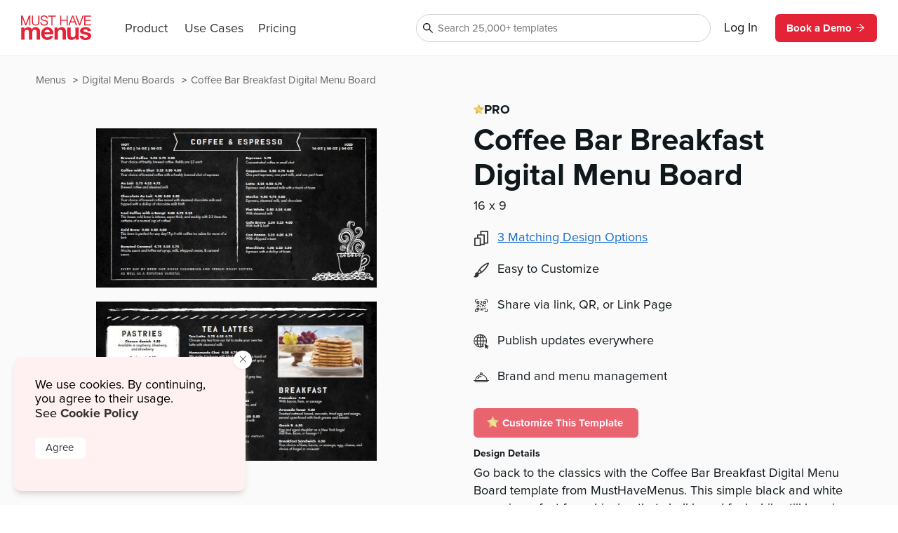

--- FILE ---
content_type: text/html
request_url: https://www.musthavemenus.com/digital-menu-board-template/coffee-bar-breakfast-digital-menu-board.html
body_size: 10855
content:
<!DOCTYPE html>
<html lang="en" class="tk-proxima-nova">
<head>
	<meta charset="UTF-8">
	<meta name="viewport" content="width=device-width">
	<link rel="icon" type="image/png" href="/favicon-16x16.png" sizes="16x16">
	<link rel="icon" type="image/png" href="/favicon-32x32.png" sizes="32x32">
	<link rel="icon" type="image/png" href="/favicon-96x96.png" sizes="96x96">
	<link rel="icon" type="image/png" href="/favicon-160x160.png" sizes="160x160">

	<link rel="preconnect" href="https://www.mhme.nu">

	<meta name="generator" content="Astro v2.10.15">
	<meta name="description" content="Design a one-of-a-kind digital menu using the Coffee Bar Breakfast Digital Menu Board template. Design, edit, and share with MustHaveMenus.
">
	<meta name="keywords">

	

	<title>Coffee Bar Breakfast Digital Menu Board</title>

	<!-- Intercom -->
	
	
	
	
<!-- End Intercom -->

	<!-- Google Tag Manager -->
	
	<!-- End Google Tag Manager -->

	<!-- Fullstory -->
	<script> window['_fs_host'] = 'fullstory.com'; window['_fs_script'] = 'edge.fullstory.com/s/fs.js'; window['_fs_org'] = 'o-23XANY-na1'; window['_fs_namespace'] = 'FS'; !function(m,n,e,t,l,o,g,y){var s,f,a=function(h){ return!(h in m)||(m.console&&m.console.log&&m.console.log('FullStory namespace conflict. Please set window["_fs_namespace"].'),!1)}(e) ;function p(b){var h,d=[];function j(){h&&(d.forEach((function(b){var d;try{d=b[h[0]]&&b[h[0]](h[1])}catch(h){return void(b[3]&&b[3](h))} d&&d.then?d.then(b[2],b[3]):b[2]&&b[2](d)})),d.length=0)}function r(b){return function(d){h||(h=[b,d],j())}}return b(r(0),r(1)),{ then:function(b,h){return p((function(r,i){d.push([b,h,r,i]),j()}))}}}a&&(g=m[e]=function(){var b=function(b,d,j,r){function i(i,c){ h(b,d,j,i,c,r)}r=r||2;var c,u=/Async$/;return u.test(b)?(b=b.replace(u,""),"function"==typeof Promise?new Promise(i):p(i)):h(b,d,j,c,c,r)} ;function h(h,d,j,r,i,c){return b._api?b._api(h,d,j,r,i,c):(b.q&&b.q.push([h,d,j,r,i,c]),null)}return b.q=[],b}(),y=function(b){function h(h){ "function"==typeof h[4]&&h[4](new Error(b))}var d=g.q;if(d){for(var j=0;j<d.length;j++)h(d[j]);d.length=0,d.push=h}},function(){ (o=n.createElement(t)).async=!0,o.crossOrigin="anonymous",o.src="https://"+l,o.onerror=function(){y("Error loading "+l)} ;var b=n.getElementsByTagName(t)[0];b&&b.parentNode?b.parentNode.insertBefore(o,b):n.head.appendChild(o)}(),function(){function b(){} function h(b,h,d){g(b,h,d,1)}function d(b,d,j){h("setProperties",{type:b,properties:d},j)}function j(b,h){d("user",b,h)}function r(b,h,d){j({ uid:b},d),h&&j(h,d)}g.identify=r,g.setUserVars=j,g.identifyAccount=b,g.clearUserCookie=b,g.setVars=d,g.event=function(b,d,j){h("trackEvent",{ name:b,properties:d},j)},g.anonymize=function(){r(!1)},g.shutdown=function(){h("shutdown")},g.restart=function(){h("restart")}, g.log=function(b,d){h("log",{level:b,msg:d})},g.consent=function(b){h("setIdentity",{consent:!arguments.length||b})}}(),s="fetch", f="XMLHttpRequest",g._w={},g._w[f]=m[f],g._w[s]=m[s],m[s]&&(m[s]=function(){return g._w[s].apply(this,arguments)}),g._v="2.0.0") }(window,document,window._fs_namespace,"script",window._fs_script); </script>
	<!-- /Fullstory -->

	<!-- Rewardful Code -->
	
	<script async src="https://r.wdfl.co/rw.js" data-rewardful="e9d4c9"></script>
	<!-- End Rewardful Code -->

	

	

	
<link rel="stylesheet" href="/_astro/_name_.d831f0dc.css" />
<link rel="stylesheet" href="/_astro/_name_.b90f1143.css" />
<link rel="stylesheet" href="/_astro/_name_.e100395e.css" />
<link rel="stylesheet" href="/_astro/AppHeader.13d3f613.css" />
<link rel="stylesheet" href="/_astro/CookieNotification.c36fd073.css" />
<link rel="stylesheet" href="/_astro/Button.fdf18af4.css" />
<link rel="stylesheet" href="/_astro/MatchingDesignModal.66779292.css" /><script type="module" src="/_astro/hoisted.9056a9d6.js"></script></head>

<body id="app">
	<!-- Google Tag Manager (noscript) -->
	<noscript><iframe src="https://www.googletagmanager.com/ns.html?id=GTM-5WNV48VJ" height="0" width="0" style="display:none;visibility:hidden"></iframe></noscript>
	<!-- End Google Tag Manager (noscript) -->
	<style>astro-island,astro-slot,astro-static-slot{display:contents}</style><script>(()=>{var e=async t=>{await(await t())()};(self.Astro||(self.Astro={})).only=e;window.dispatchEvent(new Event("astro:only"));})();;(()=>{var d;{let p={0:t=>u(t),1:t=>l(t),2:t=>new RegExp(t),3:t=>new Date(t),4:t=>new Map(l(t)),5:t=>new Set(l(t)),6:t=>BigInt(t),7:t=>new URL(t),8:t=>new Uint8Array(t),9:t=>new Uint16Array(t),10:t=>new Uint32Array(t)},h=t=>{let[e,n]=t;return e in p?p[e](n):void 0},l=t=>t.map(h),u=t=>typeof t!="object"||t===null?t:Object.fromEntries(Object.entries(t).map(([e,n])=>[e,h(n)]));customElements.get("astro-island")||customElements.define("astro-island",(d=class extends HTMLElement{constructor(){super(...arguments);this.hydrate=async()=>{var i;if(!this.hydrator||!this.isConnected)return;let e=(i=this.parentElement)==null?void 0:i.closest("astro-island[ssr]");if(e){e.addEventListener("astro:hydrate",this.hydrate,{once:!0});return}let n=this.querySelectorAll("astro-slot"),o={},a=this.querySelectorAll("template[data-astro-template]");for(let r of a){let s=r.closest(this.tagName);s!=null&&s.isSameNode(this)&&(o[r.getAttribute("data-astro-template")||"default"]=r.innerHTML,r.remove())}for(let r of n){let s=r.closest(this.tagName);s!=null&&s.isSameNode(this)&&(o[r.getAttribute("name")||"default"]=r.innerHTML)}let c;try{c=this.hasAttribute("props")?u(JSON.parse(this.getAttribute("props"))):{}}catch(r){let s=this.getAttribute("component-url")||"<unknown>",y=this.getAttribute("component-export");throw y&&(s+=` (export ${y})`),console.error(`[hydrate] Error parsing props for component ${s}`,this.getAttribute("props"),r),r}await this.hydrator(this)(this.Component,c,o,{client:this.getAttribute("client")}),this.removeAttribute("ssr"),this.dispatchEvent(new CustomEvent("astro:hydrate"))}}connectedCallback(){!this.hasAttribute("await-children")||this.firstChild?this.childrenConnectedCallback():new MutationObserver((e,n)=>{n.disconnect(),setTimeout(()=>this.childrenConnectedCallback(),0)}).observe(this,{childList:!0})}async childrenConnectedCallback(){let e=this.getAttribute("before-hydration-url");e&&await import(e),this.start()}start(){let e=JSON.parse(this.getAttribute("opts")),n=this.getAttribute("client");if(Astro[n]===void 0){window.addEventListener(`astro:${n}`,()=>this.start(),{once:!0});return}Astro[n](async()=>{let o=this.getAttribute("renderer-url"),[a,{default:c}]=await Promise.all([import(this.getAttribute("component-url")),o?import(o):()=>()=>{}]),i=this.getAttribute("component-export")||"default";if(!i.includes("."))this.Component=a[i];else{this.Component=a;for(let r of i.split("."))this.Component=this.Component[r]}return this.hydrator=c,this.hydrate},e,this)}attributeChangedCallback(){this.hydrate()}},d.observedAttributes=["props"],d))}})();</script><astro-island uid="ZPTBPT" component-url="/_astro/AppHeader.c058421e.js" component-export="default" renderer-url="/_astro/client.ee951810.js" props="{}" ssr="" client="only" opts="{&quot;name&quot;:&quot;AppHeader&quot;,&quot;value&quot;:&quot;solid-js&quot;}"></astro-island>
	
  <main>
    <section class="fluid longtail">

      <div class="popcorn-container">
  <div>
      <a href="/digital-menu-board-template/coffee-bar-breakfast-digital-menu-board.html">
        Coffee Bar Breakfast Digital Menu Board
      </a>
    </div><div>
      <a href="/category/digital-menu-boards.html">
        Digital Menu Boards
      </a>
    </div><div>
      <a href="/menu/browse.do">
        Menus
      </a>
    </div>
</div>

      <header>
        <div class="thumbs">
          <astro-island uid="Z22FqmS" component-url="/_astro/CustomizeTemplateThumbs.f2e74560.js" component-export="default" renderer-url="/_astro/client.ee951810.js" props="{&quot;design&quot;:[0,{&quot;id&quot;:[0,&quot;c1651d2c-48ce-432f-aa33-292fe9e32243&quot;],&quot;colors&quot;:[0,&quot;#FFFFFF,#009898,#000000,#231f20&quot;],&quot;created_date&quot;:[3,&quot;2022-01-17T11:01:27.000Z&quot;],&quot;description&quot;:[0,&quot;Go back to the classics with the Coffee Bar Breakfast Digital Menu Board template from MustHaveMenus. This simple black and white menu is perfect for achieving that chalkboard feel while still keeping things digital! With our intuitive drag-and-drop Menu Maker, adding imagery, changing fonts, inserting logos, switching colors, and more is quick and simple. Then download your menu and connect to your digital board for customers to see.&quot;],&quot;fonts&quot;:[0,&quot;node_family_mess_hall,node_family_function,node_family_florida&quot;],&quot;html&quot;:[0,&quot;&quot;],&quot;name&quot;:[0,&quot;Coffee Bar Breakfast Digital Menu Board&quot;],&quot;page_count&quot;:[0,2],&quot;pdf&quot;:[0,&quot;/apache/images/13/timber/891454/design/6fbe6810-82d3-4460-ba20-c6c246fd146d.pdf&quot;],&quot;privacy&quot;:[0,null],&quot;removed&quot;:[8,[0]],&quot;size&quot;:[0,&quot;digital-menu-board&quot;],&quot;thumb&quot;:[0,null],&quot;thumb_updated_date&quot;:[0,null],&quot;type&quot;:[0,&quot;template&quot;],&quot;updated_date&quot;:[3,&quot;2025-09-03T12:25:45.000Z&quot;],&quot;url&quot;:[0,null],&quot;visitor_id&quot;:[0,null],&quot;location_id&quot;:[0,1000138421],&quot;member_id&quot;:[0,891454],&quot;status&quot;:[0,&quot;published&quot;],&quot;template_id&quot;:[0,null],&quot;designer&quot;:[0,&quot;lindsayp@musthavemenus.com&quot;],&quot;last_edited_date&quot;:[0,null],&quot;notes&quot;:[0,&quot;Designed by Kacey&quot;],&quot;brandColors&quot;:[0,null],&quot;height&quot;:[0,null],&quot;themeColors&quot;:[0,null],&quot;unit&quot;:[0,&quot;in&quot;],&quot;width&quot;:[0,null],&quot;png&quot;:[0,null],&quot;version&quot;:[0,null],&quot;appVersion&quot;:[0,&quot;0&quot;],&quot;folders&quot;:[0,null],&quot;app_version&quot;:[0,1.18],&quot;has_changes&quot;:[8,[1]],&quot;meta_description&quot;:[0,&quot;Design a one-of-a-kind digital menu using the Coffee Bar Breakfast Digital Menu Board template. Design, edit, and share with MustHaveMenus.\n&quot;],&quot;page_title&quot;:[0,null],&quot;is_test&quot;:[8,[1]],&quot;rank&quot;:[0,13],&quot;assigned_to&quot;:[0,&quot;none&quot;],&quot;is_locked&quot;:[8,[0]],&quot;jpg&quot;:[0,null],&quot;last_download_date&quot;:[3,&quot;2020-12-15T11:01:15.000Z&quot;],&quot;last_saved_tag&quot;:[0,&quot;znt0emY4KsTx&quot;],&quot;compressed&quot;:[0,&quot;294862&quot;],&quot;linked_parent&quot;:[0,&quot;6fbe6810-82d3-4460-ba20-c6c246fd146d&quot;],&quot;free&quot;:[8,[0]],&quot;urank&quot;:[0,null],&quot;in_use&quot;:[0,&quot;ME&quot;],&quot;in_use_member_id&quot;:[0,867273],&quot;owner_id&quot;:[0,null],&quot;team_id&quot;:[0,null],&quot;creator_name&quot;:[0,null],&quot;in_use_last_ping_at&quot;:[0,1681922816222],&quot;has_toast_items&quot;:[8,[0]],&quot;toast_item&quot;:[0,&quot;&quot;],&quot;clover_item&quot;:[0,null],&quot;has_clover_items&quot;:[0,null],&quot;webm&quot;:[0,null],&quot;mp4&quot;:[0,null],&quot;last_content_update_date&quot;:[0,null],&quot;has_video&quot;:[0,null],&quot;has_square_items&quot;:[0,null],&quot;square_item&quot;:[0,null],&quot;clover_sections&quot;:[0,null],&quot;square_sections&quot;:[0,null],&quot;toast_sections&quot;:[0,null],&quot;pos_updated_date&quot;:[0,null],&quot;pos_updated_enabled&quot;:[0,null],&quot;dsa_updated_enabled&quot;:[0,null],&quot;has_treez_items&quot;:[0,null],&quot;treez_item&quot;:[0,null],&quot;treez_sections&quot;:[0,null],&quot;has_popmenu_items&quot;:[0,null],&quot;popmenu_item&quot;:[0,null],&quot;popmenu_sections&quot;:[0,null],&quot;has_itemlibrary_items&quot;:[0,null],&quot;itemlibrary_item&quot;:[0,null],&quot;itemlibrary_sections&quot;:[0,null],&quot;links_updated_enabled&quot;:[0,null],&quot;last_editor_name&quot;:[0,null],&quot;il_updated_enabled&quot;:[0,null],&quot;is_per_page_mode&quot;:[8,[0]],&quot;categoryId&quot;:[0,8613]}],&quot;isLandscape&quot;:[0,true]}" ssr="" client="only" opts="{&quot;name&quot;:&quot;CustomizeTemplateThumbs&quot;,&quot;value&quot;:&quot;solid-js&quot;}"></astro-island>
        </div>

        <div class="text">
          <astro-island uid="Z10ctUi" component-url="/_astro/LongtailProLabel.480db1d6.js" component-export="default" renderer-url="/_astro/client.ee951810.js" props="{&quot;isFree&quot;:[0,false]}" ssr="" client="only" opts="{&quot;name&quot;:&quot;LongtailProLabel&quot;,&quot;value&quot;:&quot;solid-js&quot;}"></astro-island>
          <h1>Coffee Bar Breakfast Digital Menu Board</h1>
          <p class="dimensions">16
            x 9 </p>
          <ul>
            <li>
                <div>
                  <svg data-hk="0-0" xmlns="http://www.w3.org/2000/svg" viewBox="0 0 18.11 20.09"><path id="Path_1864" d="M17.33,0H8.41c-.43,0-.78,.35-.78,.78v3.94h-3.21c-.43,0-.78,.35-.78,.78v3.5H.78c-.43,0-.78,.35-.78,.78v9.54c0,.43,.35,.78,.78,.78H7.8c.43,0,.78-.35,.78-.78v-.74h4.16c.43,0,.78-.35,.78-.78v-1.01h3.82c.43,0,.78-.35,.78-.78V.78c0-.43-.35-.78-.78-.78m-.78,15.23h-3.04V5.5c0-.43-.35-.78-.78-.78h-3.55V1.56h7.36V15.23Zm-4.59,1.56v.23h-3.38v-7.25c-.02-.42-.36-.76-.78-.78h-2.6v-2.72h6.76v10.51h0Zm-4.94,1.75H1.56v-7.99H7.02v7.99Z" fill="#333"></path></svg>
                </div>
                <astro-island uid="Z1MfIhD" component-url="/_astro/MatchingDesignModal.896b8c6d.js" component-export="default" renderer-url="/_astro/client.ee951810.js" props="{&quot;collection&quot;:[1,[[0,{&quot;id&quot;:[0,&quot;6fbe6810-82d3-4460-ba20-c6c246fd146d&quot;],&quot;colors&quot;:[0,&quot;#FFFFFF,#000000,#231f20,#009898&quot;],&quot;created_date&quot;:[3,&quot;2020-12-02T10:24:29.000Z&quot;],&quot;description&quot;:[0,&quot;Modernize your menu design with the Coffee Bar Breakfast Menu template! This elegant menu is great for any coffeehouse or cafe, and leaves plenty of space for featuring your chef&#39;s specialty items so customers have an idea of what they&#39;d like to order. Want to edit this template? Our state-of-the-art design software makes it easy to make changes with just a few clicks of your mouse. Edit text, swap colors, add logos and photos, change fonts, and more. Once your menu reflects your business, order your prints through our expert team and they’ll be shipped next business day.\n&quot;],&quot;fonts&quot;:[0,&quot;node_family_mess_hall,node_family_architects_daughter,node_family_function&quot;],&quot;html&quot;:[0,&quot;&quot;],&quot;name&quot;:[0,&quot;Coffee Bar Breakfast Menu&quot;],&quot;page_count&quot;:[0,2],&quot;pdf&quot;:[0,&quot;/apache/images/13/timber/891454/design/6fbe6810-82d3-4460-ba20-c6c246fd146d.pdf&quot;],&quot;privacy&quot;:[0,null],&quot;removed&quot;:[8,[0]],&quot;size&quot;:[0,&quot;menu-legal&quot;],&quot;thumb&quot;:[0,null],&quot;thumb_updated_date&quot;:[0,null],&quot;type&quot;:[0,&quot;template&quot;],&quot;updated_date&quot;:[3,&quot;2023-09-11T06:06:33.000Z&quot;],&quot;url&quot;:[0,null],&quot;visitor_id&quot;:[0,null],&quot;location_id&quot;:[0,1000138421],&quot;member_id&quot;:[0,891454],&quot;status&quot;:[0,&quot;published&quot;],&quot;template_id&quot;:[0,null],&quot;designer&quot;:[0,&quot;jamila.carter@musthavemenus.com&quot;],&quot;last_edited_date&quot;:[0,null],&quot;notes&quot;:[0,&quot;Designed by Kacey&quot;],&quot;brandColors&quot;:[0,null],&quot;height&quot;:[0,null],&quot;themeColors&quot;:[0,null],&quot;unit&quot;:[0,null],&quot;width&quot;:[0,null],&quot;png&quot;:[0,null],&quot;version&quot;:[0,null],&quot;appVersion&quot;:[0,&quot;0&quot;],&quot;folders&quot;:[0,null],&quot;app_version&quot;:[0,1.18],&quot;has_changes&quot;:[8,[1]],&quot;meta_description&quot;:[0,&quot;Make a professional menu using the Coffee Bar Breakfast Menu template. Design, edit, and print with ease at MustHaveMenus.&quot;],&quot;page_title&quot;:[0,null],&quot;is_test&quot;:[8,[1]],&quot;rank&quot;:[0,15],&quot;assigned_to&quot;:[0,&quot;paul.maree@musthavemenus.com&quot;],&quot;is_locked&quot;:[8,[0]],&quot;jpg&quot;:[0,null],&quot;last_download_date&quot;:[3,&quot;2020-12-15T11:01:15.000Z&quot;],&quot;last_saved_tag&quot;:[0,&quot;pECuzGpq8Zqu&quot;],&quot;compressed&quot;:[0,&quot;594389&quot;],&quot;linked_parent&quot;:[0,null],&quot;free&quot;:[8,[1]],&quot;urank&quot;:[0,null],&quot;in_use&quot;:[0,&quot;ME&quot;],&quot;in_use_member_id&quot;:[0,867273],&quot;owner_id&quot;:[0,null],&quot;team_id&quot;:[0,null],&quot;creator_name&quot;:[0,null],&quot;in_use_last_ping_at&quot;:[0,1686174554020],&quot;has_toast_items&quot;:[8,[0]],&quot;toast_item&quot;:[0,&quot;&quot;],&quot;clover_item&quot;:[0,&quot;&quot;],&quot;has_clover_items&quot;:[8,[0]],&quot;webm&quot;:[0,null],&quot;mp4&quot;:[0,null],&quot;last_content_update_date&quot;:[0,null],&quot;has_video&quot;:[0,null],&quot;has_square_items&quot;:[0,null],&quot;square_item&quot;:[0,null],&quot;clover_sections&quot;:[0,null],&quot;square_sections&quot;:[0,null],&quot;toast_sections&quot;:[0,null],&quot;pos_updated_date&quot;:[0,null],&quot;pos_updated_enabled&quot;:[0,null],&quot;dsa_updated_enabled&quot;:[0,null],&quot;has_treez_items&quot;:[0,null],&quot;treez_item&quot;:[0,null],&quot;treez_sections&quot;:[0,null],&quot;has_popmenu_items&quot;:[0,null],&quot;popmenu_item&quot;:[0,null],&quot;popmenu_sections&quot;:[0,null],&quot;has_itemlibrary_items&quot;:[0,null],&quot;itemlibrary_item&quot;:[0,null],&quot;itemlibrary_sections&quot;:[0,null],&quot;links_updated_enabled&quot;:[0,null],&quot;last_editor_name&quot;:[0,null],&quot;il_updated_enabled&quot;:[0,null],&quot;is_per_page_mode&quot;:[8,[0]]}],[0,{&quot;id&quot;:[0,&quot;c1651d2c-48ce-432f-aa33-292fe9e32243&quot;],&quot;colors&quot;:[0,&quot;#FFFFFF,#009898,#000000,#231f20&quot;],&quot;created_date&quot;:[3,&quot;2022-01-17T11:01:27.000Z&quot;],&quot;description&quot;:[0,&quot;Go back to the classics with the Coffee Bar Breakfast Digital Menu Board template from MustHaveMenus. This simple black and white menu is perfect for achieving that chalkboard feel while still keeping things digital! With our intuitive drag-and-drop Menu Maker, adding imagery, changing fonts, inserting logos, switching colors, and more is quick and simple. Then download your menu and connect to your digital board for customers to see.&quot;],&quot;fonts&quot;:[0,&quot;node_family_mess_hall,node_family_function,node_family_florida&quot;],&quot;html&quot;:[0,&quot;&quot;],&quot;name&quot;:[0,&quot;Coffee Bar Breakfast Digital Menu Board&quot;],&quot;page_count&quot;:[0,2],&quot;pdf&quot;:[0,&quot;/apache/images/13/timber/891454/design/6fbe6810-82d3-4460-ba20-c6c246fd146d.pdf&quot;],&quot;privacy&quot;:[0,null],&quot;removed&quot;:[8,[0]],&quot;size&quot;:[0,&quot;digital-menu-board&quot;],&quot;thumb&quot;:[0,null],&quot;thumb_updated_date&quot;:[0,null],&quot;type&quot;:[0,&quot;template&quot;],&quot;updated_date&quot;:[3,&quot;2025-09-03T12:25:45.000Z&quot;],&quot;url&quot;:[0,null],&quot;visitor_id&quot;:[0,null],&quot;location_id&quot;:[0,1000138421],&quot;member_id&quot;:[0,891454],&quot;status&quot;:[0,&quot;published&quot;],&quot;template_id&quot;:[0,null],&quot;designer&quot;:[0,&quot;lindsayp@musthavemenus.com&quot;],&quot;last_edited_date&quot;:[0,null],&quot;notes&quot;:[0,&quot;Designed by Kacey&quot;],&quot;brandColors&quot;:[0,null],&quot;height&quot;:[0,null],&quot;themeColors&quot;:[0,null],&quot;unit&quot;:[0,&quot;in&quot;],&quot;width&quot;:[0,null],&quot;png&quot;:[0,null],&quot;version&quot;:[0,null],&quot;appVersion&quot;:[0,&quot;0&quot;],&quot;folders&quot;:[0,null],&quot;app_version&quot;:[0,1.18],&quot;has_changes&quot;:[8,[1]],&quot;meta_description&quot;:[0,&quot;Design a one-of-a-kind digital menu using the Coffee Bar Breakfast Digital Menu Board template. Design, edit, and share with MustHaveMenus.\n&quot;],&quot;page_title&quot;:[0,null],&quot;is_test&quot;:[8,[1]],&quot;rank&quot;:[0,13],&quot;assigned_to&quot;:[0,&quot;none&quot;],&quot;is_locked&quot;:[8,[0]],&quot;jpg&quot;:[0,null],&quot;last_download_date&quot;:[3,&quot;2020-12-15T11:01:15.000Z&quot;],&quot;last_saved_tag&quot;:[0,&quot;znt0emY4KsTx&quot;],&quot;compressed&quot;:[0,&quot;294862&quot;],&quot;linked_parent&quot;:[0,&quot;6fbe6810-82d3-4460-ba20-c6c246fd146d&quot;],&quot;free&quot;:[8,[0]],&quot;urank&quot;:[0,null],&quot;in_use&quot;:[0,&quot;ME&quot;],&quot;in_use_member_id&quot;:[0,867273],&quot;owner_id&quot;:[0,null],&quot;team_id&quot;:[0,null],&quot;creator_name&quot;:[0,null],&quot;in_use_last_ping_at&quot;:[0,1681922816222],&quot;has_toast_items&quot;:[8,[0]],&quot;toast_item&quot;:[0,&quot;&quot;],&quot;clover_item&quot;:[0,null],&quot;has_clover_items&quot;:[0,null],&quot;webm&quot;:[0,null],&quot;mp4&quot;:[0,null],&quot;last_content_update_date&quot;:[0,null],&quot;has_video&quot;:[0,null],&quot;has_square_items&quot;:[0,null],&quot;square_item&quot;:[0,null],&quot;clover_sections&quot;:[0,null],&quot;square_sections&quot;:[0,null],&quot;toast_sections&quot;:[0,null],&quot;pos_updated_date&quot;:[0,null],&quot;pos_updated_enabled&quot;:[0,null],&quot;dsa_updated_enabled&quot;:[0,null],&quot;has_treez_items&quot;:[0,null],&quot;treez_item&quot;:[0,null],&quot;treez_sections&quot;:[0,null],&quot;has_popmenu_items&quot;:[0,null],&quot;popmenu_item&quot;:[0,null],&quot;popmenu_sections&quot;:[0,null],&quot;has_itemlibrary_items&quot;:[0,null],&quot;itemlibrary_item&quot;:[0,null],&quot;itemlibrary_sections&quot;:[0,null],&quot;links_updated_enabled&quot;:[0,null],&quot;last_editor_name&quot;:[0,null],&quot;il_updated_enabled&quot;:[0,null],&quot;is_per_page_mode&quot;:[8,[0]]}],[0,{&quot;id&quot;:[0,&quot;e33b076f-fbd6-4740-b457-bf14c1d143d6&quot;],&quot;colors&quot;:[0,&quot;#FFFFFF,#000000,#009898,#231f20,#adafb2,#e6e7e8,#c7c8ca,#6e6e6e&quot;],&quot;created_date&quot;:[3,&quot;2020-12-07T07:19:35.000Z&quot;],&quot;description&quot;:[0,&quot;Generate hype for your restaurant business with the Coffee Bar Breakfast Takeout Menu template from MustHaveMenus! This modern trifold design features images of delicious breakfast foods that complement your selection of coffee. White stylish font complements the black background and makes it easy to browse the menu. Want to change up the template so that it better fits your brand? Our custom Menu Maker tool lets you make edits in no time. Once your takeout menus look great, print through our expert team and receive them right to your door. \n&quot;],&quot;fonts&quot;:[0,&quot;node_family_mess_hall,node_family_architects_daughter,node_family_function&quot;],&quot;html&quot;:[0,&quot;&quot;],&quot;name&quot;:[0,&quot;Coffee Bar Breakfast Takeout Menu&quot;],&quot;page_count&quot;:[0,2],&quot;pdf&quot;:[0,&quot;/apache/images/13/timber/891454/design/e33b076f-fbd6-4740-b457-bf14c1d143d6.pdf&quot;],&quot;privacy&quot;:[0,null],&quot;removed&quot;:[8,[0]],&quot;size&quot;:[0,&quot;takeout-legal-trifold&quot;],&quot;thumb&quot;:[0,null],&quot;thumb_updated_date&quot;:[0,null],&quot;type&quot;:[0,&quot;template&quot;],&quot;updated_date&quot;:[3,&quot;2023-08-30T01:48:20.000Z&quot;],&quot;url&quot;:[0,null],&quot;visitor_id&quot;:[0,null],&quot;location_id&quot;:[0,1000138421],&quot;member_id&quot;:[0,891454],&quot;status&quot;:[0,&quot;published&quot;],&quot;template_id&quot;:[0,null],&quot;designer&quot;:[0,&quot;jamila.carter@musthavemenus.com&quot;],&quot;last_edited_date&quot;:[0,null],&quot;notes&quot;:[0,&quot;Designed by Kacey&quot;],&quot;brandColors&quot;:[0,null],&quot;height&quot;:[0,null],&quot;themeColors&quot;:[0,null],&quot;unit&quot;:[0,&quot;in&quot;],&quot;width&quot;:[0,null],&quot;png&quot;:[0,null],&quot;version&quot;:[0,null],&quot;appVersion&quot;:[0,&quot;0&quot;],&quot;folders&quot;:[0,null],&quot;app_version&quot;:[0,1.18],&quot;has_changes&quot;:[8,[1]],&quot;meta_description&quot;:[0,&quot;Create a stunning takeout menu with the Coffee Bar Breakfast Takeout Menu template. Design, edit, and print -- all right here.&quot;],&quot;page_title&quot;:[0,null],&quot;is_test&quot;:[8,[1]],&quot;rank&quot;:[0,15],&quot;assigned_to&quot;:[0,&quot;paul.maree@musthavemenus.com&quot;],&quot;is_locked&quot;:[8,[0]],&quot;jpg&quot;:[0,null],&quot;last_download_date&quot;:[3,&quot;2020-12-07T15:34:55.000Z&quot;],&quot;last_saved_tag&quot;:[0,&quot;QtdWZyWTO53W&quot;],&quot;compressed&quot;:[0,&quot;831801&quot;],&quot;linked_parent&quot;:[0,&quot;6fbe6810-82d3-4460-ba20-c6c246fd146d&quot;],&quot;free&quot;:[8,[1]],&quot;urank&quot;:[0,null],&quot;in_use&quot;:[0,&quot;ME&quot;],&quot;in_use_member_id&quot;:[0,867273],&quot;owner_id&quot;:[0,null],&quot;team_id&quot;:[0,null],&quot;creator_name&quot;:[0,null],&quot;in_use_last_ping_at&quot;:[0,1686174737264],&quot;has_toast_items&quot;:[8,[0]],&quot;toast_item&quot;:[0,&quot;&quot;],&quot;clover_item&quot;:[0,&quot;&quot;],&quot;has_clover_items&quot;:[8,[0]],&quot;webm&quot;:[0,null],&quot;mp4&quot;:[0,null],&quot;last_content_update_date&quot;:[0,null],&quot;has_video&quot;:[0,null],&quot;has_square_items&quot;:[0,null],&quot;square_item&quot;:[0,null],&quot;clover_sections&quot;:[0,null],&quot;square_sections&quot;:[0,null],&quot;toast_sections&quot;:[0,null],&quot;pos_updated_date&quot;:[0,null],&quot;pos_updated_enabled&quot;:[0,null],&quot;dsa_updated_enabled&quot;:[0,null],&quot;has_treez_items&quot;:[0,null],&quot;treez_item&quot;:[0,null],&quot;treez_sections&quot;:[0,null],&quot;has_popmenu_items&quot;:[0,null],&quot;popmenu_item&quot;:[0,null],&quot;popmenu_sections&quot;:[0,null],&quot;has_itemlibrary_items&quot;:[0,null],&quot;itemlibrary_item&quot;:[0,null],&quot;itemlibrary_sections&quot;:[0,null],&quot;links_updated_enabled&quot;:[0,null],&quot;last_editor_name&quot;:[0,null],&quot;il_updated_enabled&quot;:[0,null],&quot;is_per_page_mode&quot;:[8,[0]]}]]]}" ssr="" client="only" opts="{&quot;name&quot;:&quot;MatchingDesignModal&quot;,&quot;value&quot;:&quot;solid-js&quot;}"></astro-island>
              </li>
            <li>
              <img src="https://timber.mhmcdn.com/site/marketing/icons/PaintbrushIcon.svg" alt="customize icon">
              <p>Easy to Customize</p>
            </li>
            <li>
              <img src="https://timber.mhmcdn.com/site/marketing/icons/QRCodeCornersIcon.svg" alt="share icon">
              <p>Share via link, QR, or Link Page</p>
            </li>
            <li>
              <img src="https://timber.mhmcdn.com/site/marketing/icons/Online.svg" alt="publish icon">
              <p>Publish updates everywhere</p>
            </li>
            <li>
              <img src="https://timber.mhmcdn.com/site/marketing/icons/Hospitality.svg" alt="brand icon">
              <p>Brand and menu management</p>
            </li>
            
          </ul>

          <astro-island uid="ZMmsJ0" component-url="/_astro/CustomizeTemplateButton.78295013.js" component-export="default" renderer-url="/_astro/client.ee951810.js" props="{&quot;isFree&quot;:[0,false],&quot;designId&quot;:[0,&quot;c1651d2c-48ce-432f-aa33-292fe9e32243&quot;]}" ssr="" client="only" opts="{&quot;name&quot;:&quot;CustomizeTemplateButton&quot;,&quot;value&quot;:&quot;solid-js&quot;}"></astro-island>

          <h6>Design Details</h6>
          <p class="description">Go back to the classics with the Coffee Bar Breakfast Digital Menu Board template from MustHaveMenus. This simple black and white menu is perfect for achieving that chalkboard feel while still keeping things digital! With our intuitive drag-and-drop Menu Maker, adding imagery, changing fonts, inserting logos, switching colors, and more is quick and simple. Then download your menu and connect to your digital board for customers to see.</p>
        </div>
      </header>

      <div id="designs" class="designs" style="opacity: 0">
  <div class="design">
      <a href="/digital-menu-board-template/abstract-elements-kids-meal-digital-screen.html">
        <div class="image">
          <img src="https://timber.mhmcdn.com/public/member/891454/thumb/7c8cc417-b25e-4d17-baa1-5369cf945e61-w300-p1.jpg" loading="lazy" width="300" alt="">
          <astro-island uid="gcRbY" component-url="/_astro/FreeProThumbLabel.ae36cfa3.js" component-export="default" renderer-url="/_astro/client.ee951810.js" props="{&quot;isFree&quot;:[0,false]}" ssr="" client="only" opts="{&quot;name&quot;:&quot;FreeProThumbLabel&quot;,&quot;value&quot;:&quot;solid-js&quot;}"></astro-island>
        </div>
        <span>Abstract Elements Kids Meal Digital Screen</span>
      </a>
    </div><div class="design">
      <a href="/digital-menu-board-template/art-deco-mexican-digital-menu-board.html">
        <div class="image">
          <img src="https://timber.mhmcdn.com/public/member/898655/thumb/3a35d95b-5f86-4157-955a-fd651e7665df-w300-p1.jpg" loading="lazy" width="300" alt="">
          <astro-island uid="gcRbY" component-url="/_astro/FreeProThumbLabel.ae36cfa3.js" component-export="default" renderer-url="/_astro/client.ee951810.js" props="{&quot;isFree&quot;:[0,false]}" ssr="" client="only" opts="{&quot;name&quot;:&quot;FreeProThumbLabel&quot;,&quot;value&quot;:&quot;solid-js&quot;}"></astro-island>
        </div>
        <span>Art Deco Mexican Digital Menu Board</span>
      </a>
    </div><div class="design">
      <a href="/digital-menu-board-template/aztec-pattern-taco-tuesday-digital-signage.html">
        <div class="image">
          <img src="https://timber.mhmcdn.com/public/member/891454/thumb/b7548fc1-0a60-4ee0-8613-90407485b750-w300-p1.jpg" loading="lazy" width="300" alt="">
          <astro-island uid="gcRbY" component-url="/_astro/FreeProThumbLabel.ae36cfa3.js" component-export="default" renderer-url="/_astro/client.ee951810.js" props="{&quot;isFree&quot;:[0,false]}" ssr="" client="only" opts="{&quot;name&quot;:&quot;FreeProThumbLabel&quot;,&quot;value&quot;:&quot;solid-js&quot;}"></astro-island>
        </div>
        <span>Aztec Pattern Taco Tuesday Digital Signage</span>
      </a>
    </div><div class="design">
      <a href="/digital-menu-board-template/bake-shop-dessert-digital-menu-board.html">
        <div class="image">
          <img src="https://timber.mhmcdn.com/public/member/891454/thumb/15119bf0-b4b7-4aa4-83ed-ff7ddcbefc34-w300-p1.jpg" loading="lazy" width="300" alt="">
          <astro-island uid="gcRbY" component-url="/_astro/FreeProThumbLabel.ae36cfa3.js" component-export="default" renderer-url="/_astro/client.ee951810.js" props="{&quot;isFree&quot;:[0,false]}" ssr="" client="only" opts="{&quot;name&quot;:&quot;FreeProThumbLabel&quot;,&quot;value&quot;:&quot;solid-js&quot;}"></astro-island>
        </div>
        <span>Bake Shop Dessert Digital Menu Board</span>
      </a>
    </div><div class="design">
      <a href="/digital-menu-board-template/bar-digital-menu-board-idea.html">
        <div class="image">
          <img src="https://timber.mhmcdn.com/public/member/959829/thumb/10be20c2-8f2d-4be9-8fb4-62234380a377-w300-p1.jpg" loading="lazy" width="300" alt="">
          <astro-island uid="gcRbY" component-url="/_astro/FreeProThumbLabel.ae36cfa3.js" component-export="default" renderer-url="/_astro/client.ee951810.js" props="{&quot;isFree&quot;:[0,false]}" ssr="" client="only" opts="{&quot;name&quot;:&quot;FreeProThumbLabel&quot;,&quot;value&quot;:&quot;solid-js&quot;}"></astro-island>
        </div>
        <span>Bar Digital Menu Board Idea</span>
      </a>
    </div><div class="design">
      <a href="/digital-menu-board-template/bar-dining-digital-menu-board.html">
        <div class="image">
          <img src="https://timber.mhmcdn.com/public/member/891454/thumb/7a2fd74f-e3f9-4dca-90a3-a348b9a6e4e3-w300-p1.jpg" loading="lazy" width="300" alt="">
          <astro-island uid="gcRbY" component-url="/_astro/FreeProThumbLabel.ae36cfa3.js" component-export="default" renderer-url="/_astro/client.ee951810.js" props="{&quot;isFree&quot;:[0,false]}" ssr="" client="only" opts="{&quot;name&quot;:&quot;FreeProThumbLabel&quot;,&quot;value&quot;:&quot;solid-js&quot;}"></astro-island>
        </div>
        <span>Bar Dining Digital Menu Board</span>
      </a>
    </div><div class="design">
      <a href="/digital-menu-board-template/basic-black-burger-digital-menu-boards.html">
        <div class="image">
          <img src="https://timber.mhmcdn.com/public/member/891454/thumb/5bca28d8-c8dd-4683-ab86-dcd94a53c602-w300-p1.jpg" loading="lazy" width="300" alt="">
          <astro-island uid="gcRbY" component-url="/_astro/FreeProThumbLabel.ae36cfa3.js" component-export="default" renderer-url="/_astro/client.ee951810.js" props="{&quot;isFree&quot;:[0,false]}" ssr="" client="only" opts="{&quot;name&quot;:&quot;FreeProThumbLabel&quot;,&quot;value&quot;:&quot;solid-js&quot;}"></astro-island>
        </div>
        <span>Basic Black Burger Digital Menu Boards</span>
      </a>
    </div><div class="design">
      <a href="/digital-menu-board-template/big-bold-burger-boards.html">
        <div class="image">
          <img src="https://timber.mhmcdn.com/public/member/891454/thumb/84ea4c55-ba81-4a3a-ba71-595f1db5cdcb-w300-p1.jpg" loading="lazy" width="300" alt="">
          <astro-island uid="gcRbY" component-url="/_astro/FreeProThumbLabel.ae36cfa3.js" component-export="default" renderer-url="/_astro/client.ee951810.js" props="{&quot;isFree&quot;:[0,false]}" ssr="" client="only" opts="{&quot;name&quot;:&quot;FreeProThumbLabel&quot;,&quot;value&quot;:&quot;solid-js&quot;}"></astro-island>
        </div>
        <span>Big Bold Burger Boards</span>
      </a>
    </div><div class="design">
      <a href="/digital-menu-board-template/black-vertical-screen-design-with-photo.html">
        <div class="image">
          <img src="https://timber.mhmcdn.com/public/member/891454/thumb/58547cd2-432b-403e-8f78-b08c409c5fd2-w300-p1.jpg" loading="lazy" width="300" alt="">
          <astro-island uid="gcRbY" component-url="/_astro/FreeProThumbLabel.ae36cfa3.js" component-export="default" renderer-url="/_astro/client.ee951810.js" props="{&quot;isFree&quot;:[0,false]}" ssr="" client="only" opts="{&quot;name&quot;:&quot;FreeProThumbLabel&quot;,&quot;value&quot;:&quot;solid-js&quot;}"></astro-island>
        </div>
        <span>Black Vertical Screen Design with Photo</span>
      </a>
    </div><div class="design">
      <a href="/digital-menu-board-template/blue-bowling-digital-menu-board.html">
        <div class="image">
          <img src="https://timber.mhmcdn.com/public/member/891454/thumb/dcafc3d2-4552-40ee-b1e4-23f878e5abd3-w300-p1.jpg" loading="lazy" width="300" alt="">
          <astro-island uid="gcRbY" component-url="/_astro/FreeProThumbLabel.ae36cfa3.js" component-export="default" renderer-url="/_astro/client.ee951810.js" props="{&quot;isFree&quot;:[0,false]}" ssr="" client="only" opts="{&quot;name&quot;:&quot;FreeProThumbLabel&quot;,&quot;value&quot;:&quot;solid-js&quot;}"></astro-island>
        </div>
        <span>Blue Bowling Digital Menu Board</span>
      </a>
    </div><div class="design">
      <a href="/digital-menu-board-template/bold-build-a-burger-photo-grid-digital-menu-boards.html">
        <div class="image">
          <img src="https://timber.mhmcdn.com/public/member/891454/thumb/a84cb893-3486-4b20-b386-ec30b61a6f35-w300-p1.jpg" loading="lazy" width="300" alt="">
          <astro-island uid="gcRbY" component-url="/_astro/FreeProThumbLabel.ae36cfa3.js" component-export="default" renderer-url="/_astro/client.ee951810.js" props="{&quot;isFree&quot;:[0,false]}" ssr="" client="only" opts="{&quot;name&quot;:&quot;FreeProThumbLabel&quot;,&quot;value&quot;:&quot;solid-js&quot;}"></astro-island>
        </div>
        <span>Bold Build a Burger Photo Grid Digital Menu Boards</span>
      </a>
    </div><div class="design">
      <a href="/digital-menu-board-template/boxy-black-and-white-digital-menu-boards.html">
        <div class="image">
          <img src="https://timber.mhmcdn.com/public/member/891454/thumb/f96325b7-07b2-444f-bc0b-8ca5953f2334-w300-p1.jpg" loading="lazy" width="300" alt="">
          <astro-island uid="gcRbY" component-url="/_astro/FreeProThumbLabel.ae36cfa3.js" component-export="default" renderer-url="/_astro/client.ee951810.js" props="{&quot;isFree&quot;:[0,false]}" ssr="" client="only" opts="{&quot;name&quot;:&quot;FreeProThumbLabel&quot;,&quot;value&quot;:&quot;solid-js&quot;}"></astro-island>
        </div>
        <span>Boxy Black and White Digital Menu Boards</span>
      </a>
    </div><div class="design">
      <a href="/digital-menu-board-template/bright-charming-cafe-digital-menu-board.html">
        <div class="image">
          <img src="https://timber.mhmcdn.com/public/member/898655/thumb/a81db0ee-b018-4e6f-a56e-8dc5d1407e1d-w300-p1.jpg" loading="lazy" width="300" alt="">
          <astro-island uid="gcRbY" component-url="/_astro/FreeProThumbLabel.ae36cfa3.js" component-export="default" renderer-url="/_astro/client.ee951810.js" props="{&quot;isFree&quot;:[0,false]}" ssr="" client="only" opts="{&quot;name&quot;:&quot;FreeProThumbLabel&quot;,&quot;value&quot;:&quot;solid-js&quot;}"></astro-island>
        </div>
        <span>Bright Charming Cafe Digital Menu Board</span>
      </a>
    </div><div class="design">
      <a href="/digital-menu-board-template/casual-dining-cafeteria-restaurant-digital-menu-board-modern-and-engaging-displays.html">
        <div class="image">
          <img src="https://timber.mhmcdn.com/public/member/898655/thumb/fed86c8a-72e4-4858-be01-0a688327cf65-w300-p1.jpg" loading="lazy" width="300" alt="">
          <astro-island uid="gcRbY" component-url="/_astro/FreeProThumbLabel.ae36cfa3.js" component-export="default" renderer-url="/_astro/client.ee951810.js" props="{&quot;isFree&quot;:[0,false]}" ssr="" client="only" opts="{&quot;name&quot;:&quot;FreeProThumbLabel&quot;,&quot;value&quot;:&quot;solid-js&quot;}"></astro-island>
        </div>
        <span>Casual Dining Cafeteria Restaurant Digital Menu Board Modern and Engaging Displays</span>
      </a>
    </div><div class="design">
      <a href="/digital-menu-board-template/charming-cafe-digital-menu.html">
        <div class="image">
          <img src="https://timber.mhmcdn.com/public/member/867273/thumb/586159f6-7765-4252-8e57-0667c2704318-w300-p1.jpg" loading="lazy" width="300" alt="">
          <astro-island uid="gcRbY" component-url="/_astro/FreeProThumbLabel.ae36cfa3.js" component-export="default" renderer-url="/_astro/client.ee951810.js" props="{&quot;isFree&quot;:[0,false]}" ssr="" client="only" opts="{&quot;name&quot;:&quot;FreeProThumbLabel&quot;,&quot;value&quot;:&quot;solid-js&quot;}"></astro-island>
        </div>
        <span>Charming Cafe Digital Menu</span>
      </a>
    </div><div class="design">
      <a href="/digital-menu-board-template/checkered-digital-pizza-displays.html">
        <div class="image">
          <img src="https://timber.mhmcdn.com/public/member/891454/thumb/608199ce-2824-499f-91c6-5c35c84d2b96-w300-p1.jpg" loading="lazy" width="300" alt="">
          <astro-island uid="gcRbY" component-url="/_astro/FreeProThumbLabel.ae36cfa3.js" component-export="default" renderer-url="/_astro/client.ee951810.js" props="{&quot;isFree&quot;:[0,false]}" ssr="" client="only" opts="{&quot;name&quot;:&quot;FreeProThumbLabel&quot;,&quot;value&quot;:&quot;solid-js&quot;}"></astro-island>
        </div>
        <span>Checkered Digital Pizza Displays</span>
      </a>
    </div><div class="design">
      <a href="/digital-menu-board-template/christmas-lights-digital-menu-board.html">
        <div class="image">
          <img src="https://timber.mhmcdn.com/public/member/891454/thumb/8e2e98d8-18bd-490c-ba24-fcc8eed52add-w300-p1.jpg" loading="lazy" width="300" alt="">
          <astro-island uid="gcRbY" component-url="/_astro/FreeProThumbLabel.ae36cfa3.js" component-export="default" renderer-url="/_astro/client.ee951810.js" props="{&quot;isFree&quot;:[0,false]}" ssr="" client="only" opts="{&quot;name&quot;:&quot;FreeProThumbLabel&quot;,&quot;value&quot;:&quot;solid-js&quot;}"></astro-island>
        </div>
        <span>Christmas Lights Digital Menu Board</span>
      </a>
    </div><div class="design">
      <a href="/digital-menu-board-template/christmas-lights-happy-hour-digital-signage.html">
        <div class="image">
          <img src="https://timber.mhmcdn.com/public/member/898655/thumb/7bf8e5a0-c2b8-4ee0-a219-17e6deb7b718-w300-p1.jpg" loading="lazy" width="300" alt="">
          <astro-island uid="gcRbY" component-url="/_astro/FreeProThumbLabel.ae36cfa3.js" component-export="default" renderer-url="/_astro/client.ee951810.js" props="{&quot;isFree&quot;:[0,false]}" ssr="" client="only" opts="{&quot;name&quot;:&quot;FreeProThumbLabel&quot;,&quot;value&quot;:&quot;solid-js&quot;}"></astro-island>
        </div>
        <span>Christmas Lights Happy Hour Digital Signage</span>
      </a>
    </div><div class="design">
      <a href="/digital-menu-board-template/classic-combos-digital-signage-for-restaurants.html">
        <div class="image">
          <img src="https://timber.mhmcdn.com/public/member/891454/thumb/77ac9e94-8373-4b15-b1a4-b4b7a8985483-w300-p1.jpg" loading="lazy" width="300" alt="">
          <astro-island uid="gcRbY" component-url="/_astro/FreeProThumbLabel.ae36cfa3.js" component-export="default" renderer-url="/_astro/client.ee951810.js" props="{&quot;isFree&quot;:[0,false]}" ssr="" client="only" opts="{&quot;name&quot;:&quot;FreeProThumbLabel&quot;,&quot;value&quot;:&quot;solid-js&quot;}"></astro-island>
        </div>
        <span>Classic Combos Digital Signage for Restaurants</span>
      </a>
    </div><div class="design">
      <a href="/digital-menu-board-template/coffee-digital-menu-board-example.html">
        <div class="image">
          <img src="https://timber.mhmcdn.com/public/member/891454/thumb/47569f87-386f-451c-90fc-952720b29587-w300-p1.jpg" loading="lazy" width="300" alt="">
          <astro-island uid="gcRbY" component-url="/_astro/FreeProThumbLabel.ae36cfa3.js" component-export="default" renderer-url="/_astro/client.ee951810.js" props="{&quot;isFree&quot;:[0,false]}" ssr="" client="only" opts="{&quot;name&quot;:&quot;FreeProThumbLabel&quot;,&quot;value&quot;:&quot;solid-js&quot;}"></astro-island>
        </div>
        <span>Coffee Digital Menu Board Example</span>
      </a>
    </div><div class="design">
      <a href="/digital-menu-board-template/coffee-digital-menu-display.html">
        <div class="image">
          <img src="https://timber.mhmcdn.com/public/member/891454/thumb/ddbf0989-4395-4829-b485-36a09b79c2f5-w300-p1.jpg" loading="lazy" width="300" alt="">
          <astro-island uid="gcRbY" component-url="/_astro/FreeProThumbLabel.ae36cfa3.js" component-export="default" renderer-url="/_astro/client.ee951810.js" props="{&quot;isFree&quot;:[0,false]}" ssr="" client="only" opts="{&quot;name&quot;:&quot;FreeProThumbLabel&quot;,&quot;value&quot;:&quot;solid-js&quot;}"></astro-island>
        </div>
        <span>Coffee Digital Menu Display</span>
      </a>
    </div><div class="design">
      <a href="/digital-menu-board-template/coffee-shop-digital-menu-display-board-template.html">
        <div class="image">
          <img src="https://timber.mhmcdn.com/public/member/898655/thumb/89413060-344c-4bbc-8660-ec976c91ecd0-w300-p1.jpg" loading="lazy" width="300" alt="">
          <astro-island uid="gcRbY" component-url="/_astro/FreeProThumbLabel.ae36cfa3.js" component-export="default" renderer-url="/_astro/client.ee951810.js" props="{&quot;isFree&quot;:[0,false]}" ssr="" client="only" opts="{&quot;name&quot;:&quot;FreeProThumbLabel&quot;,&quot;value&quot;:&quot;solid-js&quot;}"></astro-island>
        </div>
        <span>Coffee Shop Digital Menu Display Board Template</span>
      </a>
    </div><div class="design">
      <a href="/digital-menu-board-template/coffee-shop-digital-signage-set.html">
        <div class="image">
          <img src="https://timber.mhmcdn.com/public/member/891454/thumb/d1d8337f-6408-4939-b2a9-777bdad0d356-w300-p1.jpg" loading="lazy" width="300" alt="">
          <astro-island uid="gcRbY" component-url="/_astro/FreeProThumbLabel.ae36cfa3.js" component-export="default" renderer-url="/_astro/client.ee951810.js" props="{&quot;isFree&quot;:[0,false]}" ssr="" client="only" opts="{&quot;name&quot;:&quot;FreeProThumbLabel&quot;,&quot;value&quot;:&quot;solid-js&quot;}"></astro-island>
        </div>
        <span>Coffee Shop Digital Signage Set</span>
      </a>
    </div><div class="design">
      <a href="/digital-menu-board-template/coffeehouse-digital-video-menu-board-example.html">
        <div class="image">
          <img src="https://timber.mhmcdn.com/public/member/891454/thumb/fd791cae-da8a-424d-bebc-f35171c039ef-w300-p1.jpg" loading="lazy" width="300" alt="">
          <astro-island uid="gcRbY" component-url="/_astro/FreeProThumbLabel.ae36cfa3.js" component-export="default" renderer-url="/_astro/client.ee951810.js" props="{&quot;isFree&quot;:[0,false]}" ssr="" client="only" opts="{&quot;name&quot;:&quot;FreeProThumbLabel&quot;,&quot;value&quot;:&quot;solid-js&quot;}"></astro-island>
        </div>
        <span>Coffeehouse Digital Video Menu Board Example</span>
      </a>
    </div><div class="design">
      <a href="/digital-menu-board-template/country-mexican-digital-menu-board.html">
        <div class="image">
          <img src="https://timber.mhmcdn.com/public/member/891454/thumb/41adc4fd-0c00-4758-b07f-7301853f7b4e-w300-p1.jpg" loading="lazy" width="300" alt="">
          <astro-island uid="gcRbY" component-url="/_astro/FreeProThumbLabel.ae36cfa3.js" component-export="default" renderer-url="/_astro/client.ee951810.js" props="{&quot;isFree&quot;:[0,false]}" ssr="" client="only" opts="{&quot;name&quot;:&quot;FreeProThumbLabel&quot;,&quot;value&quot;:&quot;solid-js&quot;}"></astro-island>
        </div>
        <span>Country Mexican Digital Menu Board</span>
      </a>
    </div><div class="design">
      <a href="/digital-menu-board-template/custom-burger-digital-screen.html">
        <div class="image">
          <img src="https://timber.mhmcdn.com/public/member/891454/thumb/609a55ef-24a5-4321-911f-3608a46f03a8-w300-p1.jpg" loading="lazy" width="300" alt="">
          <astro-island uid="gcRbY" component-url="/_astro/FreeProThumbLabel.ae36cfa3.js" component-export="default" renderer-url="/_astro/client.ee951810.js" props="{&quot;isFree&quot;:[0,false]}" ssr="" client="only" opts="{&quot;name&quot;:&quot;FreeProThumbLabel&quot;,&quot;value&quot;:&quot;solid-js&quot;}"></astro-island>
        </div>
        <span>Custom Burger Digital Screen</span>
      </a>
    </div><div class="design">
      <a href="/digital-menu-board-template/digital-menu-board-&#38;-signage-solutions-for-hamburger-restaurants.html">
        <div class="image">
          <img src="https://timber.mhmcdn.com/public/member/891454/thumb/4c849334-6931-47b0-b0bf-43792dc7540d-w300-p1.jpg" loading="lazy" width="300" alt="">
          <astro-island uid="gcRbY" component-url="/_astro/FreeProThumbLabel.ae36cfa3.js" component-export="default" renderer-url="/_astro/client.ee951810.js" props="{&quot;isFree&quot;:[0,false]}" ssr="" client="only" opts="{&quot;name&quot;:&quot;FreeProThumbLabel&quot;,&quot;value&quot;:&quot;solid-js&quot;}"></astro-island>
        </div>
        <span>Digital Menu Board &amp; Signage Solutions for Hamburger Restaurants</span>
      </a>
    </div><div class="design">
      <a href="/digital-menu-board-template/digital-menu-board-&#38;-signage-solutions-for-mexican-restaurants.html">
        <div class="image">
          <img src="https://timber.mhmcdn.com/public/member/891454/thumb/1fa15dd9-ea46-4df4-8ba7-cd3ba32f5bb0-w300-p1.jpg" loading="lazy" width="300" alt="">
          <astro-island uid="gcRbY" component-url="/_astro/FreeProThumbLabel.ae36cfa3.js" component-export="default" renderer-url="/_astro/client.ee951810.js" props="{&quot;isFree&quot;:[0,false]}" ssr="" client="only" opts="{&quot;name&quot;:&quot;FreeProThumbLabel&quot;,&quot;value&quot;:&quot;solid-js&quot;}"></astro-island>
        </div>
        <span>Digital Menu Board &amp; Signage Solutions for Mexican Restaurants</span>
      </a>
    </div><div class="design">
      <a href="/digital-menu-board-template/digital-menu-board-&#38;-signage-solutions-for-pizza-restaurants.html">
        <div class="image">
          <img src="https://timber.mhmcdn.com/public/member/891454/thumb/ee65fc0a-0ed2-4c7a-99b5-430f61b95cd8-w300-p1.jpg" loading="lazy" width="300" alt="">
          <astro-island uid="gcRbY" component-url="/_astro/FreeProThumbLabel.ae36cfa3.js" component-export="default" renderer-url="/_astro/client.ee951810.js" props="{&quot;isFree&quot;:[0,false]}" ssr="" client="only" opts="{&quot;name&quot;:&quot;FreeProThumbLabel&quot;,&quot;value&quot;:&quot;solid-js&quot;}"></astro-island>
        </div>
        <span>Digital Menu Board &amp; Signage Solutions for Pizza Restaurants</span>
      </a>
    </div><div class="design">
      <a href="/digital-menu-board-template/digital-menu-board-&#38;-signage-solutions-for-sports-bars-&#38;-pubs.html">
        <div class="image">
          <img src="https://timber.mhmcdn.com/public/member/891454/thumb/33dbe306-1dd6-411f-9b27-8b1db58bddb4-w300-p1.jpg" loading="lazy" width="300" alt="">
          <astro-island uid="gcRbY" component-url="/_astro/FreeProThumbLabel.ae36cfa3.js" component-export="default" renderer-url="/_astro/client.ee951810.js" props="{&quot;isFree&quot;:[0,false]}" ssr="" client="only" opts="{&quot;name&quot;:&quot;FreeProThumbLabel&quot;,&quot;value&quot;:&quot;solid-js&quot;}"></astro-island>
        </div>
        <span>Digital Menu Board &amp; Signage Solutions for Sports Bars &amp; Pubs</span>
      </a>
    </div><div class="design">
      <a href="/digital-menu-board-template/digital-weekly-modern-meal-schedule-for-assisted-living-communities.html">
        <div class="image">
          <img src="https://timber.mhmcdn.com/public/member/891454/thumb/bb6bade8-1eae-4da7-8696-179885af196f-w300-p1.jpg" loading="lazy" width="300" alt="">
          <astro-island uid="gcRbY" component-url="/_astro/FreeProThumbLabel.ae36cfa3.js" component-export="default" renderer-url="/_astro/client.ee951810.js" props="{&quot;isFree&quot;:[0,false]}" ssr="" client="only" opts="{&quot;name&quot;:&quot;FreeProThumbLabel&quot;,&quot;value&quot;:&quot;solid-js&quot;}"></astro-island>
        </div>
        <span>Digital Weekly Modern Meal Schedule for Assisted Living Communities</span>
      </a>
    </div><div class="design">
      <a href="/digital-menu-board-template/distressed-chalkboard-digital-menu-screens.html">
        <div class="image">
          <img src="https://timber.mhmcdn.com/public/member/891454/thumb/cd78b8ba-d127-4ed1-bab7-5069883d3a3f-w300-p1.jpg" loading="lazy" width="300" alt="">
          <astro-island uid="gcRbY" component-url="/_astro/FreeProThumbLabel.ae36cfa3.js" component-export="default" renderer-url="/_astro/client.ee951810.js" props="{&quot;isFree&quot;:[0,false]}" ssr="" client="only" opts="{&quot;name&quot;:&quot;FreeProThumbLabel&quot;,&quot;value&quot;:&quot;solid-js&quot;}"></astro-island>
        </div>
        <span>Distressed Chalkboard Digital Menu Screens</span>
      </a>
    </div><div class="design">
      <a href="/digital-menu-board-template/easy-edit-pizza-grid-digital-display.html">
        <div class="image">
          <img src="https://timber.mhmcdn.com/public/member/891454/thumb/12c573c9-bfee-4073-82da-aef42d63cd16-w300-p1.jpg" loading="lazy" width="300" alt="">
          <astro-island uid="gcRbY" component-url="/_astro/FreeProThumbLabel.ae36cfa3.js" component-export="default" renderer-url="/_astro/client.ee951810.js" props="{&quot;isFree&quot;:[0,false]}" ssr="" client="only" opts="{&quot;name&quot;:&quot;FreeProThumbLabel&quot;,&quot;value&quot;:&quot;solid-js&quot;}"></astro-island>
        </div>
        <span>Easy Edit Pizza Grid Digital Display</span>
      </a>
    </div><div class="design">
      <a href="/digital-menu-board-template/easy-to-read-pizza-menu-screens.html">
        <div class="image">
          <img src="https://timber.mhmcdn.com/public/member/891454/thumb/a5ad5f17-9eb5-4d61-96ee-2b239375ffed-w300-p1.jpg" loading="lazy" width="300" alt="">
          <astro-island uid="gcRbY" component-url="/_astro/FreeProThumbLabel.ae36cfa3.js" component-export="default" renderer-url="/_astro/client.ee951810.js" props="{&quot;isFree&quot;:[0,false]}" ssr="" client="only" opts="{&quot;name&quot;:&quot;FreeProThumbLabel&quot;,&quot;value&quot;:&quot;solid-js&quot;}"></astro-island>
        </div>
        <span>Easy to Read Pizza Menu Screens</span>
      </a>
    </div><div class="design">
      <a href="/digital-menu-board-template/easy-to-use-tap-list-digital-screens.html">
        <div class="image">
          <img src="https://timber.mhmcdn.com/public/member/891454/thumb/99a3656f-15fa-4378-9368-64f2ff0c7572-w300-p1.jpg" loading="lazy" width="300" alt="">
          <astro-island uid="gcRbY" component-url="/_astro/FreeProThumbLabel.ae36cfa3.js" component-export="default" renderer-url="/_astro/client.ee951810.js" props="{&quot;isFree&quot;:[0,false]}" ssr="" client="only" opts="{&quot;name&quot;:&quot;FreeProThumbLabel&quot;,&quot;value&quot;:&quot;solid-js&quot;}"></astro-island>
        </div>
        <span>Easy to Use Tap List Digital Screens</span>
      </a>
    </div><div class="design">
      <a href="/digital-menu-board-template/example-coffeehouse-digital-menu-board.html">
        <div class="image">
          <img src="https://timber.mhmcdn.com/public/member/891454/thumb/8799ff39-8cc9-42d0-9f32-cb3040df7531-w300-p1.jpg" loading="lazy" width="300" alt="">
          <astro-island uid="gcRbY" component-url="/_astro/FreeProThumbLabel.ae36cfa3.js" component-export="default" renderer-url="/_astro/client.ee951810.js" props="{&quot;isFree&quot;:[0,false]}" ssr="" client="only" opts="{&quot;name&quot;:&quot;FreeProThumbLabel&quot;,&quot;value&quot;:&quot;solid-js&quot;}"></astro-island>
        </div>
        <span>Example Coffeehouse Digital Menu Board</span>
      </a>
    </div><div class="design">
      <a href="/digital-menu-board-template/fast-casual-burger-menu-boards.html">
        <div class="image">
          <img src="https://timber.mhmcdn.com/public/member/891454/thumb/8bc2ae8e-5d6a-4dc3-8c06-9fefc32e6390-w300-p1.jpg" loading="lazy" width="300" alt="">
          <astro-island uid="gcRbY" component-url="/_astro/FreeProThumbLabel.ae36cfa3.js" component-export="default" renderer-url="/_astro/client.ee951810.js" props="{&quot;isFree&quot;:[0,false]}" ssr="" client="only" opts="{&quot;name&quot;:&quot;FreeProThumbLabel&quot;,&quot;value&quot;:&quot;solid-js&quot;}"></astro-island>
        </div>
        <span>Fast Casual Burger Menu Boards</span>
      </a>
    </div><div class="design">
      <a href="/digital-menu-board-template/fiery-digital-video-menu-board.html">
        <div class="image">
          <img src="https://timber.mhmcdn.com/public/member/891454/thumb/94d34349-c9f6-4e6b-8c2f-f8c0e2b49fb6-w300-p1.jpg" loading="lazy" width="300" alt="">
          <astro-island uid="gcRbY" component-url="/_astro/FreeProThumbLabel.ae36cfa3.js" component-export="default" renderer-url="/_astro/client.ee951810.js" props="{&quot;isFree&quot;:[0,false]}" ssr="" client="only" opts="{&quot;name&quot;:&quot;FreeProThumbLabel&quot;,&quot;value&quot;:&quot;solid-js&quot;}"></astro-island>
        </div>
        <span>Fiery Digital Video Menu Board</span>
      </a>
    </div><div class="design">
      <a href="/digital-menu-board-template/fiery-pizza-digital-menu-board.html">
        <div class="image">
          <img src="https://timber.mhmcdn.com/public/member/898655/thumb/d3a89ae9-f4c7-4bd3-893c-26ad94e3fc92-w300-p1.jpg" loading="lazy" width="300" alt="">
          <astro-island uid="gcRbY" component-url="/_astro/FreeProThumbLabel.ae36cfa3.js" component-export="default" renderer-url="/_astro/client.ee951810.js" props="{&quot;isFree&quot;:[0,false]}" ssr="" client="only" opts="{&quot;name&quot;:&quot;FreeProThumbLabel&quot;,&quot;value&quot;:&quot;solid-js&quot;}"></astro-island>
        </div>
        <span>Fiery Pizza Digital Menu Board</span>
      </a>
    </div><div class="design">
      <a href="/digital-menu-board-template/floral-daily-digital-menu-for-senior-living-communities.html">
        <div class="image">
          <img src="https://timber.mhmcdn.com/public/member/891454/thumb/24c5242c-2b96-4cd7-ab4f-49c082f5d010-w300-p1.jpg" loading="lazy" width="300" alt="">
          <astro-island uid="gcRbY" component-url="/_astro/FreeProThumbLabel.ae36cfa3.js" component-export="default" renderer-url="/_astro/client.ee951810.js" props="{&quot;isFree&quot;:[0,false]}" ssr="" client="only" opts="{&quot;name&quot;:&quot;FreeProThumbLabel&quot;,&quot;value&quot;:&quot;solid-js&quot;}"></astro-island>
        </div>
        <span>Floral Daily Digital Menu for Senior Living Communities</span>
      </a>
    </div><div class="design">
      <a href="/digital-menu-board-template/fresh-off-the-grill-vertical-video-menu-screen.html">
        <div class="image">
          <img src="https://timber.mhmcdn.com/public/member/891454/thumb/e029a4e5-e528-4501-b727-005c5456b8be-w300-p1.jpg" loading="lazy" width="300" alt="">
          <astro-island uid="gcRbY" component-url="/_astro/FreeProThumbLabel.ae36cfa3.js" component-export="default" renderer-url="/_astro/client.ee951810.js" props="{&quot;isFree&quot;:[0,false]}" ssr="" client="only" opts="{&quot;name&quot;:&quot;FreeProThumbLabel&quot;,&quot;value&quot;:&quot;solid-js&quot;}"></astro-island>
        </div>
        <span>Fresh off the Grill Vertical Video Menu Screen</span>
      </a>
    </div><div class="design">
      <a href="/digital-menu-board-template/game-day-sports-bar-digital-menu-screen.html">
        <div class="image">
          <img src="https://timber.mhmcdn.com/public/member/891454/thumb/03a76b5d-3543-469b-8b12-3cf35f4d8be5-w300-p1.jpg" loading="lazy" width="300" alt="">
          <astro-island uid="gcRbY" component-url="/_astro/FreeProThumbLabel.ae36cfa3.js" component-export="default" renderer-url="/_astro/client.ee951810.js" props="{&quot;isFree&quot;:[0,false]}" ssr="" client="only" opts="{&quot;name&quot;:&quot;FreeProThumbLabel&quot;,&quot;value&quot;:&quot;solid-js&quot;}"></astro-island>
        </div>
        <span>Game Day Sports Bar Digital Menu Screen</span>
      </a>
    </div><div class="design">
      <a href="/digital-menu-board-template/gray-easy-to-read-digital-menu-screens.html">
        <div class="image">
          <img src="https://timber.mhmcdn.com/public/member/891454/thumb/2c1472cf-f05a-4e34-b38b-73323ea17e4c-w300-p1.jpg" loading="lazy" width="300" alt="">
          <astro-island uid="gcRbY" component-url="/_astro/FreeProThumbLabel.ae36cfa3.js" component-export="default" renderer-url="/_astro/client.ee951810.js" props="{&quot;isFree&quot;:[0,false]}" ssr="" client="only" opts="{&quot;name&quot;:&quot;FreeProThumbLabel&quot;,&quot;value&quot;:&quot;solid-js&quot;}"></astro-island>
        </div>
        <span>Gray Easy to Read Digital Menu Screens</span>
      </a>
    </div><div class="design">
      <a href="/digital-menu-board-template/italian-restaurant-digital-menu-display-board-template.html">
        <div class="image">
          <img src="https://timber.mhmcdn.com/public/member/898655/thumb/d9310475-3511-4d53-8fb0-3063f61b5930-w300-p1.jpg" loading="lazy" width="300" alt="">
          <astro-island uid="gcRbY" component-url="/_astro/FreeProThumbLabel.ae36cfa3.js" component-export="default" renderer-url="/_astro/client.ee951810.js" props="{&quot;isFree&quot;:[0,false]}" ssr="" client="only" opts="{&quot;name&quot;:&quot;FreeProThumbLabel&quot;,&quot;value&quot;:&quot;solid-js&quot;}"></astro-island>
        </div>
        <span>Italian Restaurant Digital Menu Display Board Template</span>
      </a>
    </div><div class="design">
      <a href="/digital-menu-board-template/listed-items-digital-menu-boards.html">
        <div class="image">
          <img src="https://timber.mhmcdn.com/public/member/891454/thumb/4d8a6364-c60c-41c0-9a37-ef480a55cb51-w300-p1.jpg" loading="lazy" width="300" alt="">
          <astro-island uid="gcRbY" component-url="/_astro/FreeProThumbLabel.ae36cfa3.js" component-export="default" renderer-url="/_astro/client.ee951810.js" props="{&quot;isFree&quot;:[0,false]}" ssr="" client="only" opts="{&quot;name&quot;:&quot;FreeProThumbLabel&quot;,&quot;value&quot;:&quot;solid-js&quot;}"></astro-island>
        </div>
        <span>Listed Items Digital Menu Boards</span>
      </a>
    </div><div class="design">
      <a href="/digital-menu-board-template/mexican-specials-digital-signage-screen.html">
        <div class="image">
          <img src="https://timber.mhmcdn.com/public/member/891454/thumb/96ce5b17-a35d-4fd2-8db7-581f46ef8700-w300-p1.jpg" loading="lazy" width="300" alt="">
          <astro-island uid="gcRbY" component-url="/_astro/FreeProThumbLabel.ae36cfa3.js" component-export="default" renderer-url="/_astro/client.ee951810.js" props="{&quot;isFree&quot;:[0,false]}" ssr="" client="only" opts="{&quot;name&quot;:&quot;FreeProThumbLabel&quot;,&quot;value&quot;:&quot;solid-js&quot;}"></astro-island>
        </div>
        <span>Mexican Specials Digital Signage Screen</span>
      </a>
    </div><div class="design">
      <a href="/digital-menu-board-template/monthly-special-digital-screen-design.html">
        <div class="image">
          <img src="https://timber.mhmcdn.com/public/member/891454/thumb/da80ae33-29b2-4f9b-abf8-d1ef5d750f83-w300-p1.jpg" loading="lazy" width="300" alt="">
          <astro-island uid="gcRbY" component-url="/_astro/FreeProThumbLabel.ae36cfa3.js" component-export="default" renderer-url="/_astro/client.ee951810.js" props="{&quot;isFree&quot;:[0,false]}" ssr="" client="only" opts="{&quot;name&quot;:&quot;FreeProThumbLabel&quot;,&quot;value&quot;:&quot;solid-js&quot;}"></astro-island>
        </div>
        <span>Monthly Special Digital Screen Design</span>
      </a>
    </div><div class="design">
      <a href="/digital-menu-board-template/new-item-callout-screen.html">
        <div class="image">
          <img src="https://timber.mhmcdn.com/public/member/891454/thumb/7ba52951-6b70-4a3d-b9f4-126ff49f2d97-w300-p1.jpg" loading="lazy" width="300" alt="">
          <astro-island uid="gcRbY" component-url="/_astro/FreeProThumbLabel.ae36cfa3.js" component-export="default" renderer-url="/_astro/client.ee951810.js" props="{&quot;isFree&quot;:[0,false]}" ssr="" client="only" opts="{&quot;name&quot;:&quot;FreeProThumbLabel&quot;,&quot;value&quot;:&quot;solid-js&quot;}"></astro-island>
        </div>
        <span>New Item Callout Screen</span>
      </a>
    </div><div class="design">
      <a href="/digital-menu-board-template/new-item-digital-screen-design.html">
        <div class="image">
          <img src="https://timber.mhmcdn.com/public/member/891454/thumb/6a7321dc-da61-424a-a8b2-19c755312f8c-w300-p1.jpg" loading="lazy" width="300" alt="">
          <astro-island uid="gcRbY" component-url="/_astro/FreeProThumbLabel.ae36cfa3.js" component-export="default" renderer-url="/_astro/client.ee951810.js" props="{&quot;isFree&quot;:[0,false]}" ssr="" client="only" opts="{&quot;name&quot;:&quot;FreeProThumbLabel&quot;,&quot;value&quot;:&quot;solid-js&quot;}"></astro-island>
        </div>
        <span>New Item Digital Screen Design</span>
      </a>
    </div><div class="design">
      <a href="/digital-menu-board-template/new-year-new-item-digital-video-screen.html">
        <div class="image">
          <img src="https://timber.mhmcdn.com/public/member/891454/thumb/616b2f3c-aa14-4dcb-93a2-c437b92f5686-w300-p1.jpg" loading="lazy" width="300" alt="">
          <astro-island uid="gcRbY" component-url="/_astro/FreeProThumbLabel.ae36cfa3.js" component-export="default" renderer-url="/_astro/client.ee951810.js" props="{&quot;isFree&quot;:[0,false]}" ssr="" client="only" opts="{&quot;name&quot;:&quot;FreeProThumbLabel&quot;,&quot;value&quot;:&quot;solid-js&quot;}"></astro-island>
        </div>
        <span>New Year New Item Digital Video Screen</span>
      </a>
    </div><div class="design">
      <a href="/digital-menu-board-template/photocentric-cafe-digital-menu-board.html">
        <div class="image">
          <img src="https://timber.mhmcdn.com/public/member/898655/thumb/09e97dca-930c-4701-9b53-016c60f24831-w300-p1.jpg" loading="lazy" width="300" alt="">
          <astro-island uid="gcRbY" component-url="/_astro/FreeProThumbLabel.ae36cfa3.js" component-export="default" renderer-url="/_astro/client.ee951810.js" props="{&quot;isFree&quot;:[0,false]}" ssr="" client="only" opts="{&quot;name&quot;:&quot;FreeProThumbLabel&quot;,&quot;value&quot;:&quot;solid-js&quot;}"></astro-island>
        </div>
        <span>Photocentric Cafe Digital Menu Board</span>
      </a>
    </div><div class="design">
      <a href="/digital-menu-board-template/photocentric-chalkboard-cafe-digital-menu.html">
        <div class="image">
          <img src="https://timber.mhmcdn.com/public/member/898655/thumb/863fce99-d2e7-476e-883e-e447c0b45e9d-w300-p1.jpg" loading="lazy" width="300" alt="">
          <astro-island uid="gcRbY" component-url="/_astro/FreeProThumbLabel.ae36cfa3.js" component-export="default" renderer-url="/_astro/client.ee951810.js" props="{&quot;isFree&quot;:[0,false]}" ssr="" client="only" opts="{&quot;name&quot;:&quot;FreeProThumbLabel&quot;,&quot;value&quot;:&quot;solid-js&quot;}"></astro-island>
        </div>
        <span>Photocentric Chalkboard Cafe Digital Menu</span>
      </a>
    </div><div class="design">
      <a href="/digital-menu-board-template/photocentric-chalkboard-pizza-digital-menu.html">
        <div class="image">
          <img src="https://timber.mhmcdn.com/public/member/898655/thumb/d45e6c6f-ee37-4f92-83ca-15b6edce2077-w300-p1.jpg" loading="lazy" width="300" alt="">
          <astro-island uid="gcRbY" component-url="/_astro/FreeProThumbLabel.ae36cfa3.js" component-export="default" renderer-url="/_astro/client.ee951810.js" props="{&quot;isFree&quot;:[0,false]}" ssr="" client="only" opts="{&quot;name&quot;:&quot;FreeProThumbLabel&quot;,&quot;value&quot;:&quot;solid-js&quot;}"></astro-island>
        </div>
        <span>Photocentric Chalkboard Pizza Digital Menu</span>
      </a>
    </div><div class="design">
      <a href="/digital-menu-board-template/photocentric-mexican-digital-menu.html">
        <div class="image">
          <img src="https://timber.mhmcdn.com/public/member/898655/thumb/9e30b7c9-02a5-439c-af64-e9b34713a00f-w300-p1.jpg" loading="lazy" width="300" alt="">
          <astro-island uid="gcRbY" component-url="/_astro/FreeProThumbLabel.ae36cfa3.js" component-export="default" renderer-url="/_astro/client.ee951810.js" props="{&quot;isFree&quot;:[0,false]}" ssr="" client="only" opts="{&quot;name&quot;:&quot;FreeProThumbLabel&quot;,&quot;value&quot;:&quot;solid-js&quot;}"></astro-island>
        </div>
        <span>Photocentric Mexican Digital Menu</span>
      </a>
    </div><div class="design">
      <a href="/digital-menu-board-template/pizza-and-wings-digital-menu.html">
        <div class="image">
          <img src="https://timber.mhmcdn.com/public/member/891454/thumb/d8eb789d-8a0c-4d2b-b094-c5262334fb16-w300-p1.jpg" loading="lazy" width="300" alt="">
          <astro-island uid="gcRbY" component-url="/_astro/FreeProThumbLabel.ae36cfa3.js" component-export="default" renderer-url="/_astro/client.ee951810.js" props="{&quot;isFree&quot;:[0,false]}" ssr="" client="only" opts="{&quot;name&quot;:&quot;FreeProThumbLabel&quot;,&quot;value&quot;:&quot;solid-js&quot;}"></astro-island>
        </div>
        <span>Pizza and Wings Digital Menu</span>
      </a>
    </div><div class="design">
      <a href="/digital-menu-board-template/professional-traditional-pizza-digital-menu-board.html">
        <div class="image">
          <img src="https://timber.mhmcdn.com/public/member/891454/thumb/4984c3ea-df89-4a54-9600-76e46d9c13e4-w300-p1.jpg" loading="lazy" width="300" alt="">
          <astro-island uid="gcRbY" component-url="/_astro/FreeProThumbLabel.ae36cfa3.js" component-export="default" renderer-url="/_astro/client.ee951810.js" props="{&quot;isFree&quot;:[0,false]}" ssr="" client="only" opts="{&quot;name&quot;:&quot;FreeProThumbLabel&quot;,&quot;value&quot;:&quot;solid-js&quot;}"></astro-island>
        </div>
        <span>Professional Traditional Pizza Digital Menu Board</span>
      </a>
    </div><div class="design">
      <a href="/digital-menu-board-template/rainbow-pizza-digital-menu-board.html">
        <div class="image">
          <img src="https://timber.mhmcdn.com/public/member/898655/thumb/ed489f53-cdec-4bfc-8c4b-100ce0ab6404-w300-p1.jpg" loading="lazy" width="300" alt="">
          <astro-island uid="gcRbY" component-url="/_astro/FreeProThumbLabel.ae36cfa3.js" component-export="default" renderer-url="/_astro/client.ee951810.js" props="{&quot;isFree&quot;:[0,false]}" ssr="" client="only" opts="{&quot;name&quot;:&quot;FreeProThumbLabel&quot;,&quot;value&quot;:&quot;solid-js&quot;}"></astro-island>
        </div>
        <span>Rainbow Pizza Digital Menu Board</span>
      </a>
    </div><div class="design">
      <a href="/digital-menu-board-template/roastery-digital-menu-board.html">
        <div class="image">
          <img src="https://timber.mhmcdn.com/public/member/891454/thumb/653ca394-0589-4ebd-9104-2a74a713edbd-w300-p1.jpg" loading="lazy" width="300" alt="">
          <astro-island uid="gcRbY" component-url="/_astro/FreeProThumbLabel.ae36cfa3.js" component-export="default" renderer-url="/_astro/client.ee951810.js" props="{&quot;isFree&quot;:[0,false]}" ssr="" client="only" opts="{&quot;name&quot;:&quot;FreeProThumbLabel&quot;,&quot;value&quot;:&quot;solid-js&quot;}"></astro-island>
        </div>
        <span>Roastery Digital Menu Board</span>
      </a>
    </div><div class="design">
      <a href="/digital-menu-board-template/senior-living-restaurant-digital-menu-board-template.html">
        <div class="image">
          <img src="https://timber.mhmcdn.com/public/member/891454/thumb/810b7b28-85c6-4df0-8587-8dbbd88d8d84-w300-p1.jpg" loading="lazy" width="300" alt="">
          <astro-island uid="gcRbY" component-url="/_astro/FreeProThumbLabel.ae36cfa3.js" component-export="default" renderer-url="/_astro/client.ee951810.js" props="{&quot;isFree&quot;:[0,false]}" ssr="" client="only" opts="{&quot;name&quot;:&quot;FreeProThumbLabel&quot;,&quot;value&quot;:&quot;solid-js&quot;}"></astro-island>
        </div>
        <span>Senior Living Restaurant Digital Menu Board Template</span>
      </a>
    </div><div class="design">
      <a href="/digital-menu-board-template/simple-barbeque-digital-menu.html">
        <div class="image">
          <img src="https://timber.mhmcdn.com/public/member/898655/thumb/853767c6-03b0-4570-95f3-e91c88f9c46e-w300-p1.jpg" loading="lazy" width="300" alt="">
          <astro-island uid="gcRbY" component-url="/_astro/FreeProThumbLabel.ae36cfa3.js" component-export="default" renderer-url="/_astro/client.ee951810.js" props="{&quot;isFree&quot;:[0,false]}" ssr="" client="only" opts="{&quot;name&quot;:&quot;FreeProThumbLabel&quot;,&quot;value&quot;:&quot;solid-js&quot;}"></astro-island>
        </div>
        <span>Simple Barbeque Digital Menu</span>
      </a>
    </div>
</div>
<astro-island uid="1qTaie" component-url="/_astro/DesignListUI.ddd3ff37.js" component-export="default" renderer-url="/_astro/client.ee951810.js" props="{}" ssr="" client="only" opts="{&quot;name&quot;:&quot;DesignListUI&quot;,&quot;value&quot;:&quot;solid-js&quot;}"></astro-island>
    </section>
  </main>

	<footer class="footer">
  <div class="logo align-start">
    <img src="https://timber.mhmcdn.com/site/marketing/icons/CircleLogo.png" alt="logo">
  </div>

  <div class="columns">
    <div class="discover">
      <h4>DISCOVER</h4>
      <div class="links">
        <a href="/menu/browse.do" rel="nofollow">Menus</a>
        <a href="/category/marketing-templates.html" rel="nofollow" class="marketing-link">Marketing</a>
        <a href="/feature/online-menu.html" rel="nofollow" class="online-link">Online Menus</a>
        <a href="/feature/menu-qr-code.html" rel="nofollow" class="qrs-link">QR Codes</a>
        <a href="/feature/restaurant-landing-pages.html" rel="nofollow" class="landing-link">Link Pages</a>
        <a href="/feature/menu-services.html" rel="nofollow" className="menu-services">Menu Services</a>
      </div>
    </div>

    <div class="resources">
      <h4>RESOURCES</h4>
      <div class="links">
        <a href="/feature/Print-Services.html" rel="nofollow" class="print-link">Print</a>
        <a href="https://intercom.help/musthavemenus-289b0117ae34/en" rel="nofollow" class="help-link">Help Center</a>
        <a href="/feature/explore.html" rel="nofollow" class="explore-link">Explore</a>
      </div>
    </div>

    <div class="company">
      <h4>COMPANY</h4>
      <div class="links">
        <a href="/menu/pricing.do" rel="nofollow noreferrer" class="pricing-link">Pricing</a>
        <a href="/menu/about/view.do" rel="nofollow noreferrer" class="about-link">About Us</a>
        <a href="/content/press" rel="nofollow noreferrer" class="about-link">Press</a>
        <a href="/content/partners" rel="nofollow noreferrer" class="about-link">Partners</a>
        <a href="/content/affiliate" rel="nofollow noreferrer" class="about-link">Affiliate Program</a>
        <a href="/menu/contact.do" rel="nofollow noreferrer" class="contact-link">Contact</a>
        <a href="/menu/usagePolicy/view.do" rel="nofollow noreferrer" class="terms-link">Terms of Use</a>
        <a href="/menu/privacyPolicy/view.do" rel="nofollow noreferrer" class="terms-link">Privacy Policy</a>
        <a href="https://status.musthavemenus.com/" rel="nofollow noreferrer" class="terms-link" target="_blank">Status</a>
      </div>
    </div>
  </div>

  <div class="bottom-links">
    <div class="copyright add-margin add-padding">
      &#169; 2024 MustHaveMenus Inc. All Rights Reserved.<br>
      &#169; QR Code is a registered trademark of<br class="mobile-only"> Denso Wave Incorporated
    </div>

    <div class="icons add-margin add-padding">
      <a href="https://www.youtube.com/user/MustHaveMenusVideos" target="_blank" rel="noreferrer" title="Check us out on YouTube" aria-label="Check us out on YouTube"><img src="https://timber.mhmcdn.com/site/marketing/icons/YouTube.svg" alt="Check us out on YouTube" loading="lazy"></a>
      <a href="https://www.facebook.com/musthavemenus/" target="_blank" rel="noreferrer" title="Follow us on Facebook" aria-label="Follow us on Facebook"><img src="https://timber.mhmcdn.com/site/marketing/icons/Facebook.svg" alt="Follow us on Facebook" loading="lazy"></a>
      <a href="https://www.instagram.com/musthavemenus/" target="_blank" rel="noreferrer" title="Follow us on Instagram" aria-label="Follow us on Instagram"><img src="https://timber.mhmcdn.com/site/marketing/icons/Instagram.png" alt="Follow us on Instagram" loading="lazy"></a>
      <a href="https://twitter.com/musthavemenus" target="_blank" rel="noreferrer" title="Follow us on X" aria-label="Follow us on X"><img src="https://timber.mhmcdn.com/site/marketing/icons/X.svg" alt="Follow us on X" loading="lazy"></a>
      <a href="https://www.pinterest.com/musthavemenus/" target="_blank" rel="noreferrer" title="Follow us on Pinterest" aria-label="Follow us on Pinterest"><img src="https://timber.mhmcdn.com/site/marketing/icons/Pinterest.svg" alt="Follow us on Pinterest" loading="lazy"></a>
    </div>
  </div>
</footer>
	<astro-island uid="1Q5xOT" component-url="/_astro/CookieNotification.a8a8b685.js" component-export="default" renderer-url="/_astro/client.ee951810.js" props="{}" ssr="" client="only" opts="{&quot;name&quot;:&quot;CookieNotification&quot;,&quot;value&quot;:&quot;solid-js&quot;}"></astro-island>
</body></html>